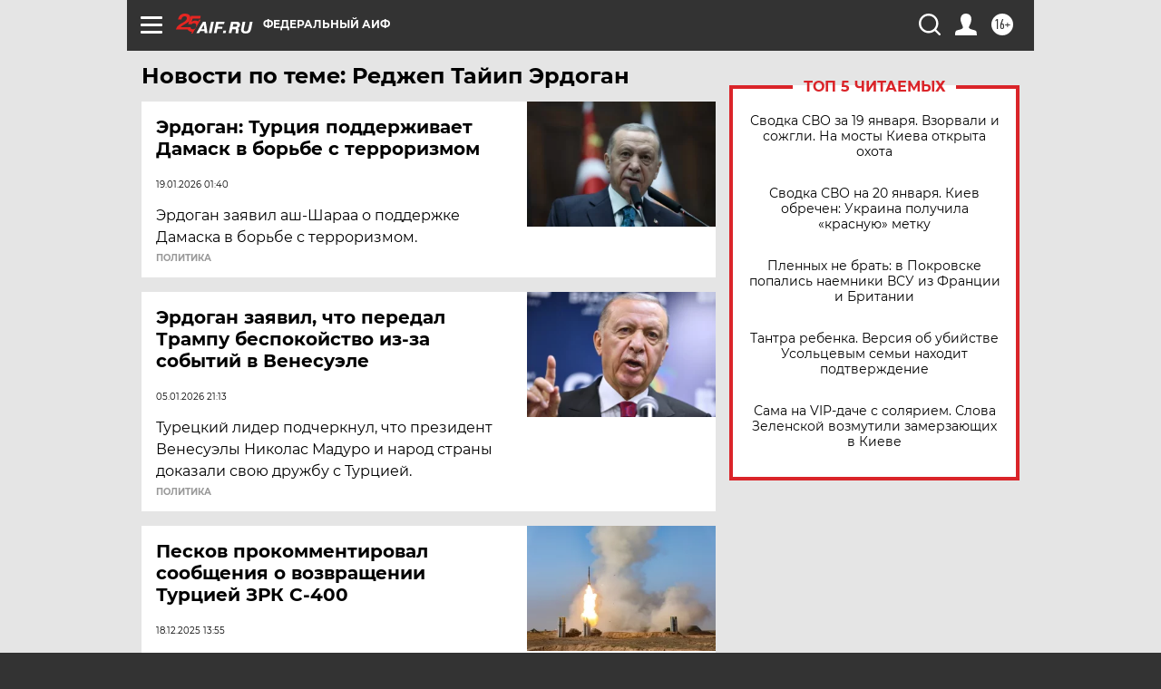

--- FILE ---
content_type: text/html
request_url: https://tns-counter.ru/nc01a**R%3Eundefined*aif_ru/ru/UTF-8/tmsec=aif_ru/813321880***
body_size: -71
content:
2DCF671F696F57C8X1768904648:2DCF671F696F57C8X1768904648